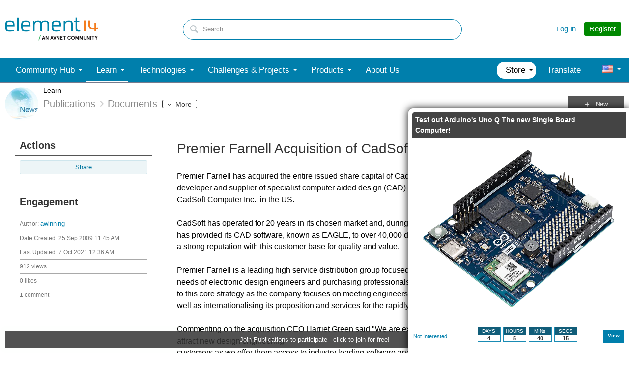

--- FILE ---
content_type: application/x-javascript;charset=utf-8
request_url: https://smetrics.element14.com/id?d_visid_ver=5.2.0&d_fieldgroup=A&mcorgid=106315F354E6D5430A4C98A4%40AdobeOrg&mid=22007927147355771522351581032584172506&ts=1768996184856
body_size: -43
content:
{"mid":"22007927147355771522351581032584172506"}